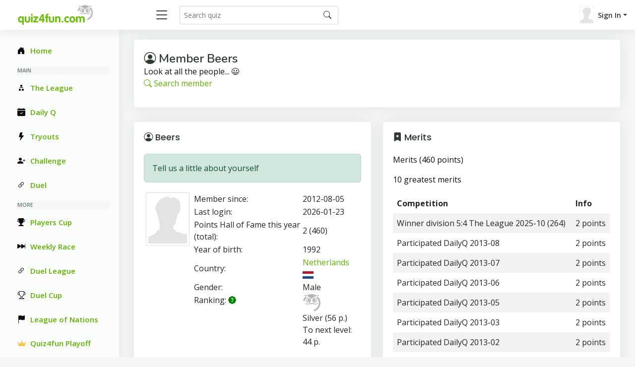

--- FILE ---
content_type: text/html; charset=UTF-8
request_url: https://quiz4fun.com/qmember.php?g_id=Beers
body_size: 4305
content:
<!-- 
Generated from master
 -->
<!-- 
Generated from master
 -->
<!doctype html>
<html lang="en">
<head>
  <meta charset="utf-8">
  <meta content="width=device-width, initial-scale=1.0" name="viewport">

  <title>Members</title>
  <meta name="description" content="quiz4fun.com is a webplace for those who like a quiz. It is useful for games, education and knowledge and a lot of fun">
  <meta name="keywords" content="quiz, knowledge, games, competition, trivia, sport, history, culture, food, drink, sliterature, nature, entertainment, language, games, leasure, movies, geography, current affairs, sience, music, mobile games">
  <meta name="language" content="english" />

  <!-- Favicons -->
  <link href="favicon.ico" rel="icon">
  <link href="assets/img/apple-touch-icon.png" rel="apple-touch-icon">

  <!-- Google Fonts -->
  <link href="https://fonts.gstatic.com" rel="preconnect">
  <link href="https://fonts.googleapis.com/css?family=Open+Sans:300,300i,400,400i,600,600i,700,700i|Nunito:300,300i,400,400i,600,600i,700,700i|Poppins:300,300i,400,400i,500,500i,600,600i,700,700i" rel="stylesheet">
  <!-- Vendor CSS Files -->

   <script type="text/javascript" src="js/jquery-1.12.4.min.js"></script>

  <link href="assets/vendor/bootstrap/css/bootstrap.min.css" rel="stylesheet">
  <link href="assets/vendor/bootstrap-icons/bootstrap-icons.css" rel="stylesheet">
  <link href="assets/vendor/boxicons/css/boxicons.min.css" rel="stylesheet">
  <link href="assets/vendor/quill/quill.snow.css" rel="stylesheet">
  <link href="assets/vendor/quill/quill.bubble.css" rel="stylesheet">
  <link href="assets/vendor/remixicon/remixicon.css" rel="stylesheet">
  <link href="assets/vendor/simple-datatables/style.css" rel="stylesheet">

  <!-- Template Main CSS File -->
  <link href="style.css" rel="stylesheet">
  
   <style>
   p:before {
     content: "";
     width: 5em;
     display: block;
     overflow: hidden;
   }
   </style>
  </head>
  
<body>
  
  <!-- ======= Header ======= -->
  <header id="header" class="header fixed-top d-flex align-items-center">

            
    <div class="d-flex align-items-center justify-content-between">
      <a href="/" class="logo d-flex align-items-center">
        <img src="gfxc/logo.gif" alt="Quiz4fun" >
      </a>
      <i class="bi bi-list toggle-sidebar-btn"></i>
    </div><!-- End Logo -->

    <div class="search-bar">
      <form class="search-form d-flex align-items-center" method="POST" action="qsearch.php">
        <input type="text" name="search" placeholder="Search quiz" title="Search quiz">
        <button type="submit" title="Search"><i class="bi bi-search"></i></button>
      </form>
    </div><!-- End Search Bar -->

    <nav class="header-nav ms-auto">
      <ul class="d-flex align-items-center">

        <li class="nav-item d-block d-lg-none">
          <a class="nav-link nav-icon search-bar-toggle " href="#">
            <i class="bi bi-search"></i>
          </a>
        </li><!-- End Search Icon-->


        
      <li class="nav-item dropdown pe-3">

         <a class="nav-link nav-profile d-flex align-items-center pe-0" href="#" data-bs-toggle="dropdown">
            <img src='images/misc/nopic-M.gif' />
            <span class="d-none d-md-block dropdown-toggle ps-2">Sign In</span>
          </a>

         <ul class="dropdown-menu dropdown-menu-end dropdown-menu-arrow profile">
            <li>
              <a class="dropdown-item d-flex align-items-center" href="qlogin.php">
                <i class="bi bi-box-arrow-in-right"></i>
                <span>Sign In</span>
              </a>
            </li>

            <li>
              <hr class="dropdown-divider">
            </li>
            <li>
              <a class="dropdown-item d-flex align-items-center" href="qreg.php">
                <i class="bi bi-card-list"></i>
                <span>Join</span>
              </a>
            </li>

            <li>
              <a class="dropdown-item d-flex align-items-center" href="qpwhelp.php">
                <i class="bi bi-question-circle"></i>

                <span>Forgot password</span>
              </a>
            </li>

            <li>
              <hr class="dropdown-divider">
            </li>
            <li>
              <a class="dropdown-item d-flex align-items-center" href="xinfo.php">
                <i class="bi bi-exclamation-circle"></i>
                <span>Information</span>
              </a>
            </li>
            <li>
              <hr class="dropdown-divider">
            </li>
            
         </ul><!-- End Profile Dropdown Items -->
      </li><!-- End Profile Nav -->


      </ul>
    </nav><!-- End Icons Navigation -->
    
    
  </header><!-- End Header -->
  
  

   <script type="text/javascript">
    var ctrlDown = false,
        ctrlKey = 17,
        cmdKey = 91,
        vKey = 86,
        cKey = 67;
        
      function savePos(txt) {
         if (txt.createTextRange)
            txt.caretPos = document.selection.createRange().duplicate();
      }
      function textCounter(field,cntfield,maxlimit) {
      if (field.value.length > maxlimit) // if too long...trim it!
      field.value = field.value.substring(0, maxlimit);
      // otherwise, update 'characters left' counter
      else
      cntfield.value = field.value.length;
      }
      </script>

      <script language="javascript">


      function whichButton(event)
      {
       if (event.button==2)
       {
        alert("Right Click disabled!");
        window.event.returnValue = false;
       }

      }


      function noCTRL(e)
      {
          $(document).keydown(function(e) {
              if (e.keyCode == ctrlKey || e.keyCode == cmdKey) ctrlDown = true;
          }).keyup(function(e) {
              if (e.keyCode == ctrlKey || e.keyCode == cmdKey) ctrlDown = false;
          });
         
       var code = (document.all) ? event.keyCode:e.which;

         //console.log("Document " + KeyID + ":" + ctrlDown);       
         
       if (parseInt(code)==17) // This is the Key code for CTRL key
       {
         //console.log("Document  " + code);       
        //alert("Not allowed!!" + KeyID);
        //window.event.returnValue = false;
       }
       if (parseInt(code)==86 && ctrlDown) // This is the Key code for CTRL key
       {
         //console.log("Document catch Ctrl+V ");       
         alert("Not allowed");
         window.event.returnValue = false;
       }
      }

   </script><!-- 
Generated from master
 -->

  <!-- ======= Sidebar ======= -->
  <aside id="sidebar" class="sidebar">

    <ul class="sidebar-nav" id="sidebar-nav">

      
    
      <li class="nav-item">
        <a class="nav-link " href="index.php">
          <i class="bi bi-house-door-fill"></i>
          <span>Home</span>
        </a>
      </li>

      <li class="nav-heading">Main </li>
      
      <li class="nav-item">
        <a class="nav-link " href="qleague.php?lid=1&div=">
          <i class="bi bi-diagram-2-fill"></i>
          <span>The League</span>
        </a>
      </li>

      <li class="nav-item">
        <a class="nav-link " href="qtop.php">
          <i class="bi bi-calendar-check-fill"></i>
          <span>Daily Q</span>
        </a>
      </li>

      <li class="nav-item">
        <a class="nav-link " href="quick.php">
          <i class="bi bi-lightning-fill"></i>
          <span>Tryouts</span>
        </a>
      </li>

      <li class="nav-item">
        <a class="nav-link " href="qchallreg.php">
          <i class="bi bi-person-plus-fill"></i>
          <span>Challenge</span>
        </a>
      </li>
      
            <li class="nav-item">
        <a class="nav-link " href="" onClick="window.open('d3main.php?pc=2', 'Duel', 'status=no,width=500,height=700,resizable=yes,scrollbars=yes,location=no')" title='Opens in separate window'>
          <i class="bi bi-link-45deg"></i>
          <span>Duel</span>
        </a>
      </li>

      <li class="nav-heading">More </li>
      
      <li class="nav-item">
        <a class="nav-link " href="qleague.php?lid=8">
          <i class="bi bi-trophy-fill"></i>
          <span>Players Cup</span>
        </a>
      </li>

      <li class="nav-item">
        <a class="nav-link " href="qcomp.php?cid=4&init=1">
          <i class="bi bi-skip-forward-fill"></i>
          <span>Weekly Race</span>
        </a>
      </li>

            <li class="nav-item">
        <a class="nav-link " href="qleague.php?lid=850">
          <i class="bi bi-link-45deg"></i>
          <span>Duel League</span>
        </a>
      </li>
      
            <li class="nav-item">
        <a class="nav-link " href="qleague.php?lid=851">
          <i class="bi bi-trophy"></i>
          <span>Duel Cup</span>
        </a>
      </li>
      
            <li class="nav-item">
        <a class="nav-link " href="qleague.php?lid=843">
          <i class="bi bi-flag-fill"></i>
          <span>League of Nations</span>
        </a>
      </li>
      
                  <li class="nav-item">
              <a class="nav-link " href="qleague.php?lid=845">
             <img src='graph/crown.png' height=12 />
                <span>&nbsp;&nbsp;Quiz4fun Playoff</span>
              </a>
            </li>
      
      <li class="nav-heading">Lists etc </li>
      
      <li class="nav-item">
        <a class="nav-link " href="qhall.php">
          <i class="bi bi-bookmark-star-fill"></i>
          <span>Hall of Fame</span>
        </a>
      </li>
      
      <li class="nav-item">
        <a class="nav-link " href="qmember.php">
          <i class="bi bi-person-circle"></i>
          <span>Members</span>
        </a>
      </li>
      
      <li class="nav-item">
        <a class="nav-link " href="qd2groups.php">
          <i class="bi bi-justify"></i>
          <span>Ranking</span>
        </a>
      </li>
      
      <li class="nav-item">
        <a class="nav-link " href="xinfo.php">
          <i class="bi bi-info-circle-fill"></i>
          <span>Information</span>
        </a>
      </li>
      
      <li class="nav-item">
        <a class="nav-link " href="qhallsum.php">
          <i class="bi bi-flag-fill"></i>
          <span>Clash of Nations</span>
        </a>
      </li>
      
      
      
      



    </ul>

  </aside><!-- End Sidebar-->

   <main id="main" class="main">
   
    
      <div class="row">
         <div class="col">
            <div class="card">
               <div class="card-body">
                  <div class="pagetitle">
                     <br>
                     <h1>
                        <i class="bi bi-person-circle"></i>
                        Member Beers
                     </h1>
                     <p>
                        Look at all the people... &#128515; <br><a href='qmember.php'><i class='bi bi-search'></i> Search member</a>

                     </p>
                  </div>
               </div>
            </div>
         </div>
      </div><div class="row">
   <div class="col-lg-6">

      <div class="card">
         <div class="card-body">

         <h5 class='card-title'><i class="bi bi-person-circle"></i> Beers</h5>
                     <div class="alert alert-success" role="alert">
      Tell us a little about yourself
     </div><table class='table table-sm table-borderless'>
   <tr>
      <td>
         <img src="images/misc/nopic-M.gif" alt="Beers" />
      </td>
      <td>
         <table>
            
            <tr><td>Member since:</td><td>2012-08-05</td></tr>
            <tr><td>Last login:</td><td>2026-01-23</td></tr>
            <tr><td>Points Hall of Fame this year (total):</td><td>2 (460)</td></tr>
            
            <tr><td>Year of birth:</td><td>1992</td></tr>
            <tr><td>Country:</td><td><a href="qmember.php?country=NL">Netherlands <img height="15" src="graph/nl.png" /></a></td></tr>

            
            
            <tr><td>Gender:</td><td>Male</td></tr>
            
            <tr><td valign=top>Ranking: 
      <a href="" data-bs-toggle="modal" data-bs-target="#RankingModal" ><font color=green><i class='bi bi-patch-question-fill'></i></font></a>              

     <div class="modal fade" id="RankingModal">
       <div class="modal-dialog">
         <div class="modal-content">
           <div class="modal-header">
             <h5 class="modal-title">Help  Ranking</h5>
             <button type="button" class="btn-close" data-bs-dismiss="modal" aria-label="Close"></button>
           </div>
           <div class="modal-body">
            The players get a ranking based on matches in the following games:
<br>- All our official leagues/cups (The League, Players Cup, Category Cups etc)
<br>- All open private leagues with a general mix of questions.
           </div>
         </div>
       </div>
     </div><!-- End Basic Modal--></td><td>      <img src="gfxc/d2-s0.png" /> <br>
      Silver (56 p.)<br />
      To next level: 44 p.</td></tr>

         </table>
      </td>
   </tr>
</table><hr><p>Participates in:</p>
<p><a href="qleague.php?id=1&amp;div=50001">The League</a>: Division 5:1</p>
               </div>
            </div>  <!-- end card -->
         </div>  <!-- end col -->
         <div class="col-lg-6">
            <div class="card">
               <div class="card-body">

               <h5 class='card-title'><i class="bi bi-bookmark-star-fill"></i> Merits</h5>
               <p>Merits (460 points)</p>
<p>10 greatest merits</p>
<table class='table table-borderless table-striped'>
<thead>
<tr>
<th>Competition</th>
<th>Info</th>
</tr>
</thead>
<tbody>
<tr><td>Winner division 5:4 The League 2025-10 (264)</td><td>2 points</td></tr>
<tr><td>Participated DailyQ 2013-08</td><td>2 points</td></tr>
<tr><td>Participated DailyQ 2013-07</td><td>2 points</td></tr>
<tr><td>Participated DailyQ 2013-06</td><td>2 points</td></tr>
<tr><td>Participated DailyQ 2013-05</td><td>2 points</td></tr>
<tr><td>Participated DailyQ 2013-03</td><td>2 points</td></tr>
<tr><td>Participated DailyQ 2013-02</td><td>2 points</td></tr>
<tr><td>Participated DailyQ 2013-01</td><td>2 points</td></tr>
<tr><td>Participated DailyQ 2012-10</td><td>2 points</td></tr>
<tr><td>Participated DailyQ 2012-09</td><td>2 points</td></tr>
</tbody>
</table>
<br><a href="/qmember.php?g_id=Beers&g_merits=all">All merits</a>
<br><a href="/qmember.php?g_id=Beers&g_merits=90">Merits last 90 days</a>
<br><a href="/qmember.php?g_id=Beers&g_merits=year">Merits this year</a>
               </div>
            </div>  <!-- end card -->
         </div>  <!-- end col --><!-- 
Generated from master
 -->
   </main><!-- End #main -->


  <!-- ======= Footer ======= -->
  <footer id="footer" class="footer">
    <div class="copyright">
      &copy; Copyright <strong><span>CTKonsult</span></strong>. All Rights Reserved
      <a href="https://vetgirig.nu"><img src="images/icons/flagswe.gif" alt="Svenska - vetgirig"></a>
      <a href="http://www.visakisa.com"><img src="images/icons/flagfin.gif" alt="Finnish - visakisa"></a>
           <a href="https://quizgenial.es"><img src="images/icons/flagesp.gif" alt="Español - quizgenial"></a>
    </div>
    
  </footer><!-- End Footer -->

  <a href="#" class="back-to-top d-flex align-items-center justify-content-center"><i class="bi bi-arrow-up-short"></i></a>

  <!-- Vendor JS Files -->
  <script src="assets/vendor/apexcharts/apexcharts.min.js"></script>
  <script src="assets/vendor/bootstrap/js/bootstrap.bundle.min.js"></script>
  <script src="assets/vendor/chart.js/chart.umd.js"></script>
  <script src="assets/vendor/echarts/echarts.min.js"></script>
  <script src="assets/vendor/quill/quill.min.js"></script>
  <script src="assets/vendor/simple-datatables/simple-datatables.js"></script>
  <script src="assets/vendor/tinymce/tinymce.min.js"></script>
  <!--
  <script src="assets/vendor/php-email-form/validate.js"></script>
-->
  <!-- Template Main JS File -->
  <script src="assets/js/main.js"></script>
  
  
</body>

</html>
    
